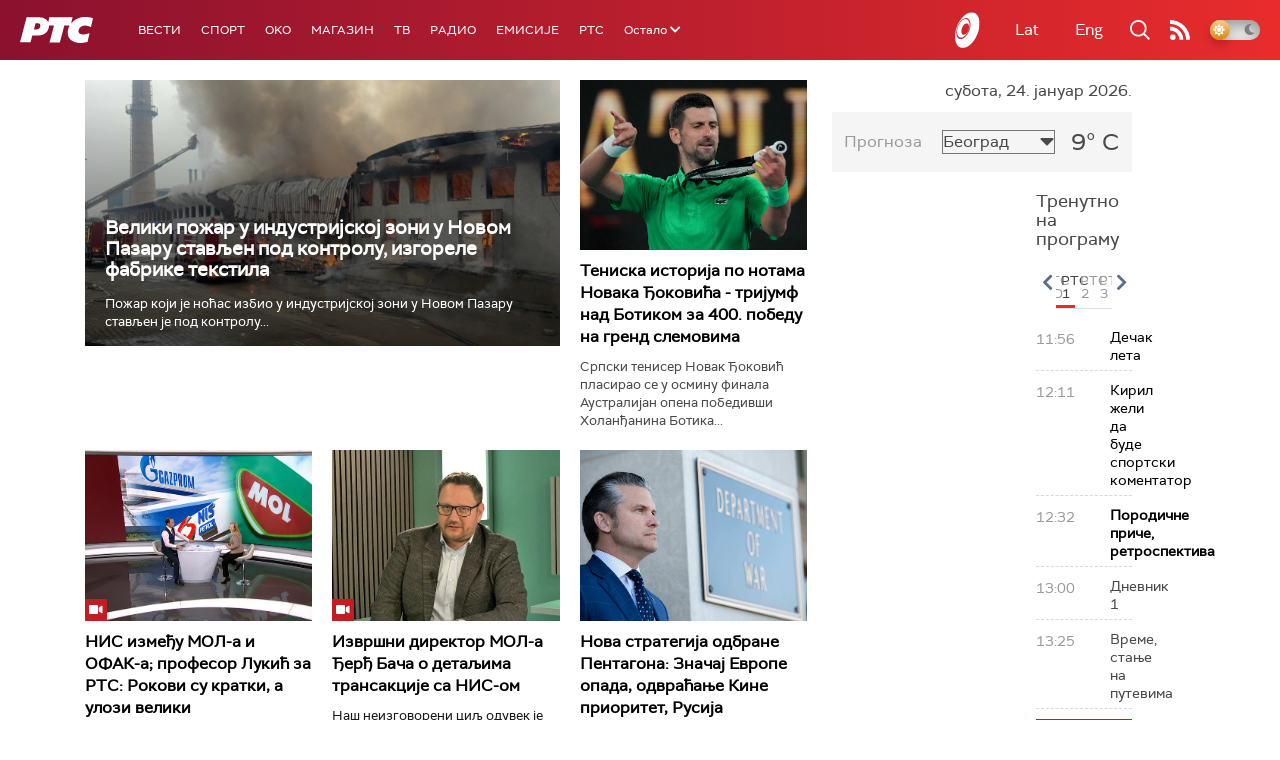

--- FILE ---
content_type: text/html;charset=UTF-8
request_url: https://www.rts.rs/ajax/epsilonScheme.jsp?itemId=&name=rts1
body_size: 521
content:






<div id="programList">
    
        <div class="programRow">
            <div class="time ColorOstalo">
                <span>11:56</span>
            </div>
            <div class="name ">
                
                    <a href="/tv/rts1/5867109/decak-leta.html">
                        <span style="">Дечак лета</span>
                    </a>
                
                
            </div>
        </div>
    
        <div class="programRow">
            <div class="time ColorOstalo">
                <span>12:11</span>
            </div>
            <div class="name ">
                
                    <a href="/tv/rts1/5867115/kiril-zeli-da-bude-sportski-komentator.html">
                        <span style="">Кирил жели да буде спортски коментатор</span>
                    </a>
                
                
            </div>
        </div>
    
        <div class="programRow">
            <div class="time ColorOstalo">
                <span>12:32</span>
            </div>
            <div class="name current">
                
                    <a href="/tv/rts1/5872159/porodicne-price-retrospektiva.html">
                        <span style="">Породичне приче, ретроспектива</span>
                    </a>
                
                
            </div>
        </div>
    
        <div class="programRow">
            <div class="time ColorOstalo">
                <span>13:00</span>
            </div>
            <div class="name ">
                
                
                    <span style="">Дневник 1</span>
                
            </div>
        </div>
    
        <div class="programRow">
            <div class="time ColorOstalo">
                <span>13:25</span>
            </div>
            <div class="name ">
                
                
                    <span style="">Време, стање на путевима</span>
                
            </div>
        </div>
    
</div>

<div class="programListFull">
    <a href="/tv/rts1/broadcast.html"> 
        Програмска шема за данас
    </a>
</div>

--- FILE ---
content_type: text/html;charset=UTF-8
request_url: https://www.rts.rs/ajax/epsilonScheme.jsp?itemId=&name=rts-drama
body_size: 443
content:






<div id="programList">
    
        <div class="programRow">
            <div class="time ColorOstalo">
                <span>12:00</span>
            </div>
            <div class="name current">
                
                
                    <span style="">Војна академија, 21. еп. (R)</span>
                
            </div>
        </div>
    
        <div class="programRow">
            <div class="time ColorOstalo">
                <span>12:50</span>
            </div>
            <div class="name ">
                
                
                    <span style="">Полицајац са Петловог брда, 10-12 (R)</span>
                
            </div>
        </div>
    
        <div class="programRow">
            <div class="time ColorOstalo">
                <span>13:44</span>
            </div>
            <div class="name ">
                
                
                    <span style="">Јужни ветар, 12-14 (R)</span>
                
            </div>
        </div>
    
        <div class="programRow">
            <div class="time ColorOstalo">
                <span>14:37</span>
            </div>
            <div class="name ">
                
                
                    <span style="">	Мирис кише на Балкану, 10-14 (R)</span>
                
            </div>
        </div>
    
        <div class="programRow">
            <div class="time ColorOstalo">
                <span>15:28</span>
            </div>
            <div class="name ">
                
                
                    <span style="">ТВ театар – Иванов (R)</span>
                
            </div>
        </div>
    
</div>

<div class="programListFull">
    <a href="/tv/rts-drama/broadcast.html"> 
        Програмска шема за данас
    </a>
</div>

--- FILE ---
content_type: text/html;charset=UTF-8
request_url: https://www.rts.rs/ajax/epsilonScheme.jsp?itemId=&name=radio-beograd-1
body_size: 369
content:






<div id="programList">
    
        <div class="programRow">
            <div class="time ColorOstalo">
                <span>12:00</span>
            </div>
            <div class="name ">
                
                
                    <span style="">РБ1, Вести и извештај о водостању</span>
                
            </div>
        </div>
    
        <div class="programRow">
            <div class="time ColorOstalo">
                <span>12:15</span>
            </div>
            <div class="name current">
                
                
                    <span style="">РБ1, Из тинејџ угла</span>
                
            </div>
        </div>
    
        <div class="programRow">
            <div class="time ColorOstalo">
                <span>13:00</span>
            </div>
            <div class="name ">
                
                
                    <span style="">РБ1, Вести</span>
                
            </div>
        </div>
    
        <div class="programRow">
            <div class="time ColorOstalo">
                <span>13:05</span>
            </div>
            <div class="name ">
                
                
                    <span style="">РБ1, Гости из прошлости</span>
                
            </div>
        </div>
    
        <div class="programRow">
            <div class="time ColorOstalo">
                <span>14:00</span>
            </div>
            <div class="name ">
                
                
                    <span style="">РБ1, Вести</span>
                
            </div>
        </div>
    
</div>

<div class="programListFull">
    <a href="/radio/radio-beograd-1/broadcast.html"> 
        Програмска шема за данас
    </a>
</div>

--- FILE ---
content_type: text/html; charset=utf-8
request_url: https://www.google.com/recaptcha/api2/aframe
body_size: 268
content:
<!DOCTYPE HTML><html><head><meta http-equiv="content-type" content="text/html; charset=UTF-8"></head><body><script nonce="IUM3UPKGIAKljfTn5bED_g">/** Anti-fraud and anti-abuse applications only. See google.com/recaptcha */ try{var clients={'sodar':'https://pagead2.googlesyndication.com/pagead/sodar?'};window.addEventListener("message",function(a){try{if(a.source===window.parent){var b=JSON.parse(a.data);var c=clients[b['id']];if(c){var d=document.createElement('img');d.src=c+b['params']+'&rc='+(localStorage.getItem("rc::a")?sessionStorage.getItem("rc::b"):"");window.document.body.appendChild(d);sessionStorage.setItem("rc::e",parseInt(sessionStorage.getItem("rc::e")||0)+1);localStorage.setItem("rc::h",'1769255191222');}}}catch(b){}});window.parent.postMessage("_grecaptcha_ready", "*");}catch(b){}</script></body></html>